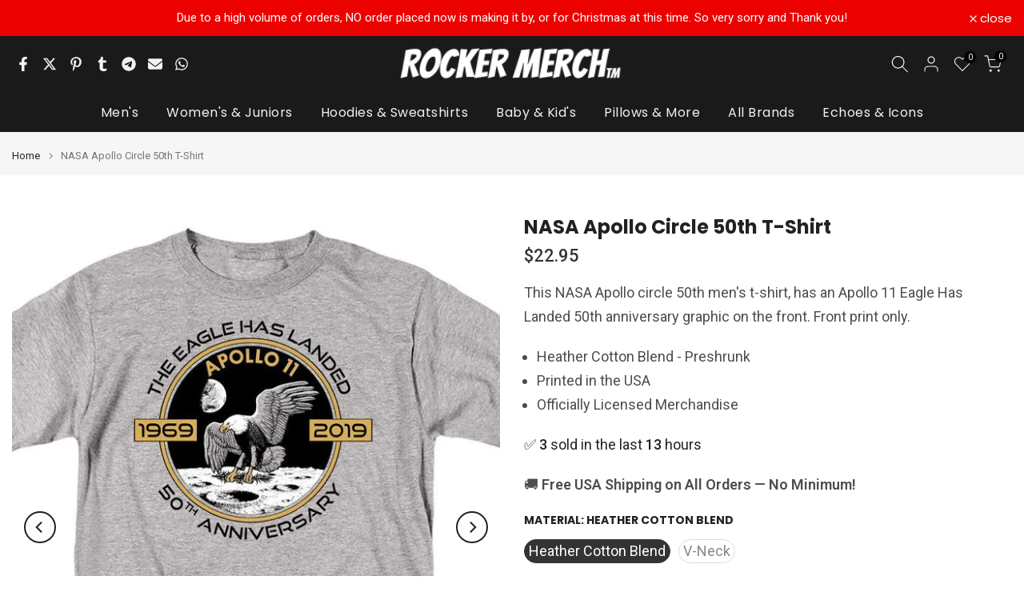

--- FILE ---
content_type: text/html; charset=utf-8
request_url: https://rockermerch.com/?section_id=search-hidden
body_size: 2766
content:
<div id="shopify-section-search-hidden" class="shopify-section"><div class="t4s-drawer__header">
    <span class="is--login" aria-hidden="false">Search Our Site</span>
    <button class="t4s-drawer__close" data-drawer-close aria-label="Close Search"><svg class="t4s-iconsvg-close" role="presentation" viewBox="0 0 16 14"><path d="M15 0L1 14m14 0L1 0" stroke="currentColor" fill="none" fill-rule="evenodd"></path></svg></button>
  </div>
  <form data-frm-search action="/search" method="get" class="t4s-mini-search__frm t4s-pr" role="search"><div data-cat-search class="t4s-mini-search__cat">
        <select data-name="product_type">
          <option value="*">All Categories</option><option value="AC/DC">AC/DC</option><option value="Airwolf">Airwolf</option><option value="American Graffiti">American Graffiti</option><option value="Amityville Horror">Amityville Horror</option><option value="Animal House">Animal House</option><option value="Animaniacs">Animaniacs</option><option value="Annabelle">Annabelle</option><option value="Aqua Teen Hunger Force">Aqua Teen Hunger Force</option><option value="Aquaman">Aquaman</option><option value="Aquaman Movie">Aquaman Movie</option><option value="Army Of Darkness">Army Of Darkness</option><option value="Atari">Atari</option><option value="Back To The Future Movies">Back To The Future Movies</option><option value="Bane">Bane</option><option value="Batgirl">Batgirl</option><option value="Batman">Batman</option><option value="Batman Arkham Asylum">Batman Arkham Asylum</option><option value="Batman TV Show">Batman TV Show</option><option value="Battlestar Galactica">Battlestar Galactica</option><option value="Beetlejuice">Beetlejuice</option><option value="Beverly Hills Cop">Beverly Hills Cop</option><option value="Blue Beetle">Blue Beetle</option><option value="Breaking Bad">Breaking Bad</option><option value="Bruce Lee">Bruce Lee</option><option value="Buick Vintage Cars">Buick Vintage Cars</option><option value="Casper the Friendly Ghost">Casper the Friendly Ghost</option><option value="Cheers">Cheers</option><option value="Chevrolet Vintage Cars">Chevrolet Vintage Cars</option><option value="Child's Play">Child's Play</option><option value="Christmas Vacation">Christmas Vacation</option><option value="Corpse Bride">Corpse Bride</option><option value="Courage the Cowardly Dog">Courage the Cowardly Dog</option><option value="Cow and Chicken">Cow and Chicken</option><option value="David Bowie">David Bowie</option><option value="David Gilmour">David Gilmour</option><option value="Dawn of the Dead">Dawn of the Dead</option><option value="DC Super Hero Girls">DC Super Hero Girls</option><option value="Dexter">Dexter</option><option value="Dexter's Laboratory">Dexter's Laboratory</option><option value="Dungeons & Dragons">Dungeons & Dragons</option><option value="Fargo">Fargo</option><option value="Farscape">Farscape</option><option value="Fast Times At Ridgemont High">Fast Times At Ridgemont High</option><option value="Ford Vintage Cars">Ford Vintage Cars</option><option value="Fraggle Rock">Fraggle Rock</option><option value="Frasier">Frasier</option><option value="Freddy VS Jason">Freddy VS Jason</option><option value="Friday The 13th">Friday The 13th</option><option value="Friends">Friends</option><option value="Frosty The Snowman">Frosty The Snowman</option><option value="G.I. Joe">G.I. Joe</option><option value="Garfield">Garfield</option><option value="Genesis">Genesis</option><option value="Gilligan's Island">Gilligan's Island</option><option value="GMC">GMC</option><option value="Grease">Grease</option><option value="Green Lantern">Green Lantern</option><option value="Gremlins">Gremlins</option><option value="Halloween II">Halloween II</option><option value="Halloween III: Season Of The Witch">Halloween III: Season Of The Witch</option><option value="Happy Days">Happy Days</option><option value="Harley Quinn">Harley Quinn</option><option value="Harry Potter Movies">Harry Potter Movies</option><option value="Harvey Birdman">Harvey Birdman</option><option value="Hasbro">Hasbro</option><option value="Hawkman">Hawkman</option><option value="Honda">Honda</option><option value="House M.D.">House M.D.</option><option value="Hummer">Hummer</option><option value="It">It</option><option value="Jaws">Jaws</option><option value="Johnny Bravo">Johnny Bravo</option><option value="Jurassic Park">Jurassic Park</option><option value="Killer Klowns From Outer Space">Killer Klowns From Outer Space</option><option value="Knight Rider">Knight Rider</option><option value="Labyrinth">Labyrinth</option><option value="Law & Order">Law & Order</option><option value="Lobo">Lobo</option><option value="Looney Tunes">Looney Tunes</option><option value="Magic The Gathering">Magic The Gathering</option><option value="Masters Of The Universe">Masters Of The Universe</option><option value="Metalocalypse Dethklok">Metalocalypse Dethklok</option><option value="Miami Vice">Miami Vice</option><option value="Mighty Morphin Power Rangers">Mighty Morphin Power Rangers</option><option value="Mighty Mouse">Mighty Mouse</option><option value="Mortal Kombat">Mortal Kombat</option><option value="MTV">MTV</option><option value="My Little Pony Classic">My Little Pony Classic</option><option value="My Little Pony Friendship Is Magic">My Little Pony Friendship Is Magic</option><option value="NASA">NASA</option><option value="Nightmare On Elm Street">Nightmare On Elm Street</option><option value="Nightwing">Nightwing</option><option value="NYC">NYC</option><option value="Oldsmobile">Oldsmobile</option><option value="Pet Sematary">Pet Sematary</option><option value="Pink Floyd">Pink Floyd</option><option value="Pontiac Vintage Cars">Pontiac Vintage Cars</option><option value="Power Rangers Movie">Power Rangers Movie</option><option value="Richie Rich">Richie Rich</option><option value="Rick and Morty">Rick and Morty</option><option value="Robocop">Robocop</option><option value="Rocky">Rocky</option><option value="Santa Claus Is Comin' To Town">Santa Claus Is Comin' To Town</option><option value="Saved By The Bell">Saved By The Bell</option><option value="Scarface">Scarface</option><option value="Scooby Doo">Scooby Doo</option><option value="Sealab 2021">Sealab 2021</option><option value="Seinfeld">Seinfeld</option><option value="Sesame Street">Sesame Street</option><option value="Shaun of the Dead">Shaun of the Dead</option><option value="Shazam">Shazam</option><option value="Shazam Movie">Shazam Movie</option><option value="She-Ra">She-Ra</option><option value="Sleepy Hollow">Sleepy Hollow</option><option value="South Park">South Park</option><option value="Space Ghost">Space Ghost</option><option value="Star Trek Deep Space Nine">Star Trek Deep Space Nine</option><option value="Star Trek Discovery">Star Trek Discovery</option><option value="Star Trek Movies">Star Trek Movies</option><option value="Star Trek Picard">Star Trek Picard</option><option value="Star Trek The Original Series">Star Trek The Original Series</option><option value="Star Trek TNG">Star Trek TNG</option><option value="Star Trek Voyager">Star Trek Voyager</option><option value="Sun Records">Sun Records</option><option value="Superman">Superman</option><option value="Taxi">Taxi</option><option value="Teen Titans Go!">Teen Titans Go!</option><option value="Teenage Mutant Ninja Turtles">Teenage Mutant Ninja Turtles</option><option value="The Batman">The Batman</option><option value="The Big Bang Theory">The Big Bang Theory</option><option value="The Breakfast Club">The Breakfast Club</option><option value="The Conjuring">The Conjuring</option><option value="The Dark Crystal">The Dark Crystal</option><option value="The Exorcist">The Exorcist</option><option value="The Flash">The Flash</option><option value="The Flash TV Show">The Flash TV Show</option><option value="The Godfather">The Godfather</option><option value="The Goonies">The Goonies</option><option value="The Hobbit Movie Trilogy">The Hobbit Movie Trilogy</option><option value="The Joker">The Joker</option><option value="The Lord of the Rings Trilogy">The Lord of the Rings Trilogy</option><option value="The Lost Boys">The Lost Boys</option><option value="The Munsters">The Munsters</option><option value="The Nun">The Nun</option><option value="The Polar Express">The Polar Express</option><option value="The Police">The Police</option><option value="The Princess Bride">The Princess Bride</option><option value="The Smurfs">The Smurfs</option><option value="The Three Stooges">The Three Stooges</option><option value="The Transformers">The Transformers</option><option value="The Twilight Zone">The Twilight Zone</option><option value="The Venture Bros">The Venture Bros</option><option value="The Warriors">The Warriors</option><option value="The Wizard of Oz">The Wizard of Oz</option><option value="The Year Without A Santa Claus">The Year Without A Santa Claus</option><option value="They Live">They Live</option><option value="Top Gun">Top Gun</option><option value="Top Gun Maverick">Top Gun Maverick</option><option value="U.S. Air Force">U.S. Air Force</option><option value="U.S. Army">U.S. Army</option><option value="U.S. Marines">U.S. Marines</option><option value="Underdog">Underdog</option><option value="Universal Monsters">Universal Monsters</option><option value="Voltron">Voltron</option><option value="Voltron Legendary Defender">Voltron Legendary Defender</option><option value="White Castle">White Castle</option><option value="Willy Wonka & The Chocolate Factory">Willy Wonka & The Chocolate Factory</option><option value="Wonder Woman">Wonder Woman</option><option value="Wonder Woman 1984">Wonder Woman 1984</option><option value="Woody Woodpecker">Woody Woodpecker</option><option value="Xena Warrior Princess">Xena Warrior Princess</option><option value="Yellowstone">Yellowstone</option><option value="Yes">Yes</option></select>
      </div><div class="t4s-mini-search__btns t4s-pr t4s-oh">
       <input type="hidden" name="resources[options][fields]" value="title,product_type,variants.title,vendor,variants.sku,tag">
      <input data-input-search class="t4s-mini-search__input" autocomplete="off" type="text" name="q" placeholder="Search">
      <button data-submit-search class="t4s-mini-search__submit t4s-btn-loading__svg" type="submit">
        <svg class="t4s-btn-op0" viewBox="0 0 18 19" width="16"><path fill-rule="evenodd" clip-rule="evenodd" d="M11.03 11.68A5.784 5.784 0 112.85 3.5a5.784 5.784 0 018.18 8.18zm.26 1.12a6.78 6.78 0 11.72-.7l5.4 5.4a.5.5 0 11-.71.7l-5.41-5.4z" fill="currentColor"></path></svg>
        <div class="t4s-loading__spinner t4s-dn">
          <svg width="16" height="16" aria-hidden="true" focusable="false" role="presentation" class="t4s-svg__spinner" viewBox="0 0 66 66" xmlns="http://www.w3.org/2000/svg"><circle class="t4s-path" fill="none" stroke-width="6" cx="33" cy="33" r="30"></circle></svg>
        </div>
      </button>
    </div></form><div data-title-search class="t4s-mini-search__title" style="display:none"></div><div class="t4s-drawer__content">
    <div class="t4s-drawer__main">
      <div data-t4s-scroll-me class="t4s-drawer__scroll t4s-current-scrollbar">

        <div data-skeleton-search class="t4s-skeleton_wrap t4s-dn"><div class="t4s-row t4s-space-item-inner">
            <div class="t4s-col-auto t4s-col-item t4s-widget_img_pr"><div class="t4s-skeleton_img"></div></div>
            <div class="t4s-col t4s-col-item t4s-widget_if_pr"><div class="t4s-skeleton_txt1"></div><div class="t4s-skeleton_txt2"></div></div>
          </div><div class="t4s-row t4s-space-item-inner">
            <div class="t4s-col-auto t4s-col-item t4s-widget_img_pr"><div class="t4s-skeleton_img"></div></div>
            <div class="t4s-col t4s-col-item t4s-widget_if_pr"><div class="t4s-skeleton_txt1"></div><div class="t4s-skeleton_txt2"></div></div>
          </div><div class="t4s-row t4s-space-item-inner">
            <div class="t4s-col-auto t4s-col-item t4s-widget_img_pr"><div class="t4s-skeleton_img"></div></div>
            <div class="t4s-col t4s-col-item t4s-widget_if_pr"><div class="t4s-skeleton_txt1"></div><div class="t4s-skeleton_txt2"></div></div>
          </div><div class="t4s-row t4s-space-item-inner">
            <div class="t4s-col-auto t4s-col-item t4s-widget_img_pr"><div class="t4s-skeleton_img"></div></div>
            <div class="t4s-col t4s-col-item t4s-widget_if_pr"><div class="t4s-skeleton_txt1"></div><div class="t4s-skeleton_txt2"></div></div>
          </div></div>
        <div data-results-search class="t4s-mini-search__content t4s_ratioadapt"><div class="t4s-results-others t4s_ratioadapt lazyloadt4s" data-rendert4s='/search?q=&type=article,page&section_id=search-others'></div></div>
      </div>
    </div><div data-viewAll-search class="t4s-drawer__bottom" style="display:none"></div></div></div>

--- FILE ---
content_type: text/css
request_url: https://rockermerch.com/cdn/shop/t/44/assets/testimonials.css?v=96957092946056501631743038583
body_size: 65
content:
.t4s-testimonial-item .t4s-quote-infors{display:flex;align-items:center}.t4s-quote-wrap{background:var(--cl-bg);border-radius:var(--bdr)}.t4s-quote-author{color:var(--cl-name);font-weight:600;font-size:14px;margin-top:20px;line-height:24px}.t4s-quote-avatar{width:100px;height:100px;border-radius:100%;background-position:center;background-repeat:no-repeat;background-size:cover;display:inline-block;vertical-align:top;margin-bottom:15px}.t4s-rating-wapper{color:#fec42d;min-height:22px;font-weight:700;font-size:13px;margin-bottom:8px}.t4s-rating-wapper>i{margin:0 .5px}.t4s-quote-texts{margin-top:15px}.t4s-quote-content{background-color:var(--cl-bg)}.t4s-quote-content p,.t4s-quote-texts p{font-size:14px;color:var(--cl-content);font-weight:400;line-height:24px;margin:0}.t4s-quotes-des-1 .t4s-quote-avatar{margin-bottom:15px}.t4s-quotes-des-3 .t4s-quote-texts p:last-child{margin-bottom:0}.t4s-quotes-des-3 .testimonial-item .t4s-quote-infors,.t4s-quotes-des-4 .testimonial-item .t4s-quote-infors,.t4s-quotes-des-5 .testimonial-item .t4s-quote-infors,.t4s-quotes-des-6 .testimonial-item .t4s-quote-infors{align-items:center}.t4s-quotes-des-3.t4s-text-center .testimonial-item .t4s-quote-infors,.t4s-quotes-des-4.t4s-text-center .testimonial-item .t4s-quote-infors,.t4s-quotes-des-5.t4s-text-center .testimonial-item .t4s-quote-infors,.t4s-quotes-des-6.t4s-text-center .testimonial-item .t4s-quote-infors{justify-content:center}.t4s-quotes-des-3.t4s-text-end .testimonial-item .t4s-quote-infors,.t4s-quotes-des-4.t4s-text-end .testimonial-item .t4s-quote-infors,.t4s-quotes-des-5.t4s-text-end .testimonial-item .t4s-quote-infors,.t4s-quotes-des-6.t4s-text-end .testimonial-item .t4s-quote-infors{flex-direction:row-reverse}.t4s-quotes-des-3.t4s-text-start .testimonial-item .t4s-quote-avatar,.t4s-quotes-des-4.t4s-text-start .testimonial-item .t4s-quote-avatar,.t4s-quotes-des-5.t4s-text-start .testimonial-item .t4s-quote-avatar,.t4s-quotes-des-6.t4s-text-start .testimonial-item .t4s-quote-avatar{margin-right:15px}.t4s-quotes-des-3.t4s-text-end .testimonial-item .t4s-quote-avatar,.t4s-quotes-des-4.t4s-text-end .testimonial-item .t4s-quote-avatar,.t4s-quotes-des-5.t4s-text-end .testimonial-item .t4s-quote-avatar,.t4s-quotes-des-6.t4s-text-end .testimonial-item .t4s-quote-avatar{margin-left:15px}.t4s-quotes-des-3.t4s-text-center .testimonial-item .t4s-quote-avatar,.t4s-quotes-des-4.t4s-text-center .testimonial-item .t4s-quote-avatar,.t4s-quotes-des-5.t4s-text-center .testimonial-item .t4s-quote-avatar,.t4s-quotes-des-6.t4s-text-center .testimonial-item .t4s-quote-avatar{margin-right:7.5px}.t4s-quotes-des-3.t4s-text-center .testimonial-item .t4s-quote-au-rev,.t4s-quotes-des-4.t4s-text-center .testimonial-item .t4s-quote-au-rev,.t4s-quotes-des-5.t4s-text-center .testimonial-item .t4s-quote-au-rev,.t4s-quotes-des-6.t4s-text-center .testimonial-item .t4s-quote-au-rev{margin-left:7.5px}.flickityt4s-enabled.t4s-quotes-des-2,.flickityt4s-enabled.t4s-quotes-des-3{margin-bottom:-30px;margin-top:-15px}.flickityt4s-enabled.t4s-quotes-des-2 .testimonial-inner,.flickityt4s-enabled.t4s-quotes-des-3 .testimonial-inner{padding-top:15px;padding-bottom:30px}.t4s-quotes-des-2 .t4s-quote-wrap,.t4s-quotes-des-3 .t4s-quote-wrap{padding:30px;background:var(--cl-bg);box-shadow:0 15px 34px var(--cl-bd)}.t4s-quotes-des-3 .t4s-quote-avatar{margin-right:15px;margin-bottom:0}.t4s-quotes-des-4 .t4s-testimonial-item{box-shadow:inset -1px -1px var(--cl-bd),-1px -1px var(--cl-bd)}.t4s-quotes-des-4 .t4s-quote-avatar{width:80px;height:80px;margin-right:20px;margin-bottom:0}.t4s-quotes-des-4 .t4s-quote-author{font-size:13px;line-height:20px;letter-spacing:.17em;margin-bottom:0;font-weight:500}.t4s-quotes-des-4 .t4s-quote-position{font-size:13px;line-height:20px;margin-bottom:0}.t4s-quotes-des-4 .t4s-quote-texts{margin-top:0;margin-bottom:30px}.t4s-quotes-des-4 .t4s-testimonial-item{border-color:var(--cl-bd);padding:41px 20px 49px;margin:0}.t4s-quotes-des-5 .t4s-testimonial-item,.t4s-quotes-des-6 .t4s-testimonial-item{box-shadow:inset -1px -1px var(--cl-bd),-1px -1px var(--cl-bd);padding:30px;background:var(--cl-bg)}.t4s-quotes-des-6 .t4s-quote-avatar{margin-right:15px;margin-bottom:0}.t4s-quotes-des-7 .t4s-quote-content p{font-family:var(--font-heading-family);font-size:22px;line-height:1.4}.t4s-quotes-des-1 .testimonial-item .t4s-quote-avatar,.t4s-quotes-des-2 .testimonial-item .t4s-quote-avatar,.t4s-quotes-des-5 .testimonial-item .t4s-quote-avatar{margin-bottom:15px}.t4s_des_title_30 .heading-testimonials-star{display:flex;justify-content:center}.t4s-rating-wapper svg{width:13px;height:13px;display:inline-block;vertical-align:top;margin:0 .5px;fill:#fec42d}.t4s-rating-wapper .rating{display:inline-block;position:relative;vertical-align:top}.t4s-rating-wapper .rating .last-star{fill:#dedede}.t4s-rating-wapper .rating .star_half{position:absolute;z-index:2}.t4s-rating-wapper .rating.rating_1-5 .star_half{left:14px}.t4s-rating-wapper .rating.rating_2-5 .star_half{left:28px}.t4s-rating-wapper .rating.rating_3-5 .star_half{left:42px}.t4s-rating-wapper .rating.rating_4-5 .star_half{left:auto;right:0}@media (max-width: 1024px){.t4s-quotes-des-7 .t4s-quote-content p{font-size:16px}}
/*# sourceMappingURL=/cdn/shop/t/44/assets/testimonials.css.map?v=96957092946056501631743038583 */


--- FILE ---
content_type: text/css
request_url: https://rockermerch.com/cdn/shop/t/44/assets/colors.css?v=121065638041681407801748959527
body_size: -686
content:
body{}/*! Code css #t4s_custom_color */ .bg_color_grey {--t4s-bg-color: #434748;}.bg_color_green {--t4s-bg-color: #009b7b;}.bg_color_blue {--t4s-bg-color: #0d2eb9;}.bg_color_yellow {--t4s-bg-color: #d9e72e;}.bg_color_light-blue {--t4s-bg-color: #adc5e7;}.bg_color_red {--t4s-bg-color: #c41230;}.bg_color_light-gray {--t4s-bg-color: #a6a2a6;}